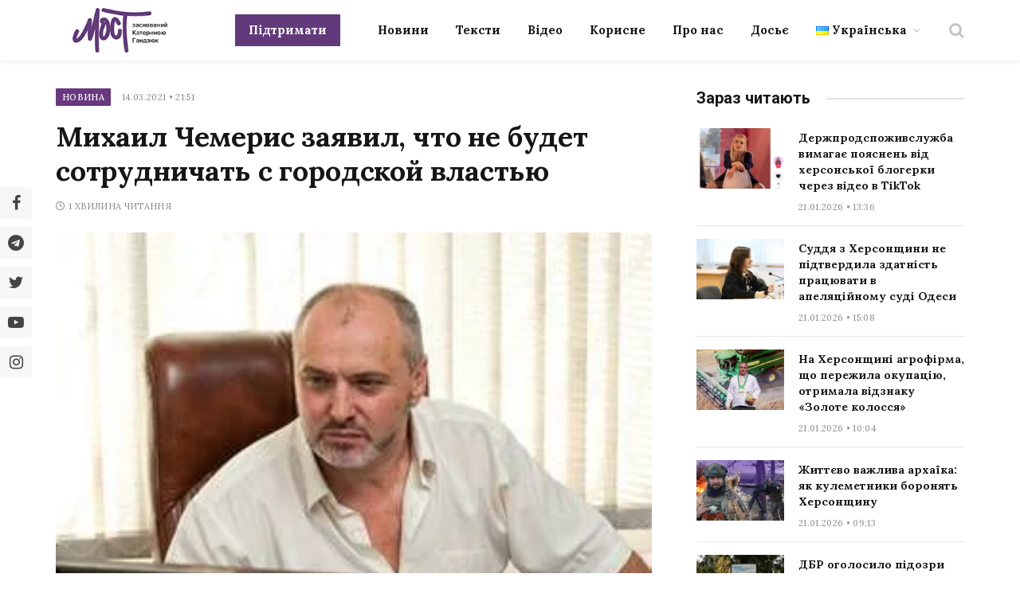

--- FILE ---
content_type: application/javascript; charset=utf-8
request_url: https://most.ks.ua/wp-content/plugins/addon-elements-for-elementor-page-builder/build/index.min.js?ver=1.14.6
body_size: 12267
content:
(()=>{var e={480:()=>{!function(e){const t=function(e){const t=e.attr("data-id");var n=document.querySelector(".elementor-element-"+t).querySelector(".eae-lottie-animation");if(null!=n){let e=JSON.parse(n.getAttribute("data-lottie-settings")),t=lottie.loadAnimation({container:n,path:e.url,renderer:"svg",loop:e.loop});1==e.reverse&&t.setDirection(-1)}};e(window).on("elementor/frontend/init",(function(){elementorFrontend.hooks.addAction("frontend/element_ready/eae-add-to-calendar.default",t)}))}(jQuery)},498:()=>{!function(e){const t=function(e){const t=e.attr("data-id"),n=document.querySelector(".elementor-element-"+t);var i=n.querySelector(".eae-ah-icon.eae-lottie-animation"),a=n.querySelector(".eae-ah-title-icon.eae-lottie-animation"),o=n.querySelector(".eae-sep-icon.eae-lottie-animation");if(null!=i){let e=JSON.parse(i.getAttribute("data-lottie-settings")),t=lottie.loadAnimation({container:i,path:e.url,renderer:"svg",loop:e.loop});1==e.reverse&&t.setDirection(-1)}if(null!=a){let e=JSON.parse(a.getAttribute("data-lottie-settings")),t=lottie.loadAnimation({container:a,path:e.url,renderer:"svg",loop:e.loop});1==e.reverse&&t.setDirection(-1)}if(null!=o){let e=JSON.parse(o.getAttribute("data-lottie-settings")),t=lottie.loadAnimation({container:o,path:e.url,renderer:"svg",loop:e.loop});1==e.reverse&&t.setDirection(-1)}};e(window).on("elementor/frontend/init",(function(){elementorFrontend.hooks.addAction("frontend/element_ready/eae-advanced-heading.default",t)}))}(jQuery)},240:()=>{!function(e){const t=function(e){const t=e.attr("data-id");document.querySelector(".elementor-element-"+t).querySelector(".eae-list-wrapper").querySelectorAll(".eae-list-item").forEach((e=>{if(isLottiePanle=e.querySelector(".eae-lottie"),null!=isLottiePanle){let e=JSON.parse(isLottiePanle.getAttribute("data-lottie-settings")),t=lottie.loadAnimation({container:isLottiePanle,path:e.url,renderer:"svg",loop:e.loop});1==e.reverse&&t.setDirection(-1)}}))};e(window).on("elementor/frontend/init",(function(){elementorFrontend.hooks.addAction("frontend/element_ready/eae-advanced-list.default",t)}))}(jQuery)},497:()=>{!function(e){const t=function(t){const i=t.attr("data-id"),a=document.querySelector(".elementor-element-"+i).querySelector(".eae-price-table");window.addEventListener("resize",(function(){let e=a.getAttribute("data-stacked");this.window.innerWidth<=e?a.classList.add("enable-stacked"):a.classList.remove("enable-stacked")})),function(e){let t=e.find(".eae-price-table"),n=t.find(".eae-apt-switch-label"),i=t.find(".eae-apt-content-switch-button-text.eae-label-tab-1"),a=t.find(".eae-apt-content-switch-button-text.eae-label-tab-2"),o=t.find(".eae-apt-tab-1.eae-apt-tab-content-section"),r=t.find(".eae-apt-tab-2.eae-apt-tab-content-section");n.on("click",(function(e){n.find(".eae-pt-content-toggle-switch").is(":checked")?(a.addClass("active-button"),r.addClass("active"),i.removeClass("active-button"),o.removeClass("active")):(i.addClass("active-button"),o.addClass("active"),a.removeClass("active-button"),r.removeClass("active"))}))}(t),function(t){var n=t.find(".eae-price-table"),i=(t.data("id"),n.find(".eae-apt-content-switch-button"));i.each((function(t,a){e(this).on("click",(function(t){t.preventDefault();let o=a.getAttribute("data-active-tab");i.removeClass("active-button"),e(this).addClass("active-button");let r=n.find(".eae-apt-"+o);n.find(".eae-apt-tab-content-section").removeClass("active"),r.addClass("active")}))}))}(t),n(a.querySelectorAll(".eae-price-table-wrapper"),".eae-apt-icon.eae-lottie"),a.querySelectorAll(".eae-apt-features-container"),n(a.querySelectorAll(".eae-apt-features-list-item"),".eae-apt-feature-icon.eae-lottie")};function n(e,t){e.forEach((e=>{if(isLottiePanle=e.querySelector(t),null!=isLottiePanle){let e=JSON.parse(isLottiePanle.getAttribute("data-lottie-settings")),t=lottie.loadAnimation({container:isLottiePanle,path:e.url,renderer:"svg",loop:e.loop});1==e.reverse&&t.setDirection(-1)}}))}e(window).on("elementor/frontend/init",(function(){elementorFrontend.hooks.addAction("frontend/element_ready/eae-advanced-price-table.default",t)}))}(jQuery)},377:(e,t,n)=>{"use strict";n.d(t,{w:()=>i});class i{constructor(e,t,n=null){let i=[],a=".elementor-element-"+t+" .eae-swiper-container",o=elementorFrontend.config.responsive.activeBreakpoints;var r=".elementor-element-"+t;if(null!==n){t=n.data("id");const e=n.find(".eae-swiper-container").data("eae-slider-id");a=".elementor-element-"+t+' .eae-swiper-container[data-eae-slider-id="'+e+'"]',r=".elementor-element-"+t+" .eae-slider-id-"+e}if(void 0===e)return!1;i={direction:e.direction,speed:e.speed,autoHeight:e.autoHeight,autoplay:e.autoplay,grid:e.grid,effect:e.effect,loop:e.loop,zoom:e.zoom,wrapperClass:"eae-swiper-wrapper",slideClass:"eae-swiper-slide",observer:!0,observeParents:!0},e.hasOwnProperty("pause_on_interaction")&&(i.autoplay.disableOnInteraction=!0,i.autoplay.pauseOnMouseEnter=!0);const s={slidesPerView:"slidesPerView",slidesPerGroup:"slidesPerGroup",spaceBetween:"spaceBetween"};if(o.hasOwnProperty("mobile"))for(const t in s)e.hasOwnProperty(t)&&(i[t]=e[t].mobile);e.loop&&e.hasOwnProperty("slidersPerView")&&document.querySelectorAll(r+" .eae-swiper-slide").length<e.slidesPerView.tablet&&(i.loop=!1);const l={};e.hasOwnProperty("breakpoints_value")&&Object.keys(e.breakpoints_value).map((t=>{const n=parseInt(e.breakpoints_value[t]);"desktop"===t&&(t="default");const i=parseInt(e.spaceBetween[t]),a=parseInt(e.slidesPerView[t]),o=parseInt(e.slidesPerGroup[t]);l[n-1]={spaceBetween:i,slidesPerView:a,slidesPerGroup:o}})),eae.breakpoints,i.breakpoints=l,i.keyboard="yes"===e.keyboard&&{enabled:!0,onlyInViewport:!0},"yes"===e.navigation&&(i.navigation={nextEl:r+" .eae-swiper-button-next",prevEl:r+" .eae-swiper-button-prev"}),""!==e.ptype&&(i.pagination={el:r+" .eae-swiper-pagination",type:e.ptype,clickable:e.clickable}),"yes"==e.scrollbar&&(i.scrollbar={el:r+" .eae-swiper-scrollbar",hide:!0}),i.on={resize:function(){0!=e.autoplay&&this.autoplay.start()}},new(0,elementorFrontend.utils.swiper)(jQuery(a),i).then((n=>{const i=n,a=e.pause_on_hover;"yes"==e.loop&&this.after_swiper_load_func(i,t),"yes"==a&&this.pause_on_hover_func(i,a,t,e)})),jQuery(".elementor-element-"+t+" .ae-swiper-container").css("visibility","visible")}pause_on_hover_func(e,t,n,i=""){jQuery(".elementor-element-"+n+" .eae-swiper-container").hover((function(){e.autoplay.stop()}),(function(){i.hasOwnProperty("pause_on_interaction")||"yes"==i.pause_on_interaction||e.autoplay.start()}))}after_swiper_load_func(e,t=""){e.length>0?e.forEach((function(e){})):(e.on("slideChangeTransitionStart",(function(){e.$wrapperEl.find(".swiper-slide-duplicate").each((function(n){if(null!==n.closest(".eae-vg-video-container")){let e=n.querySelector(".eae-vg-element");e.addEventListener("click",(function(t){let n=e;if(n.classList.remove("eae-vg-image-overlay"),n.getAttribute("data-video-url"),"hosted"!=n.getAttribute("data-video-type")){let e=n.getAttribute("data-video-url");n.innerHTML="";var i=document.createElement("iframe");i.classList.add("eae-vg-video-iframe"),i.setAttribute("src",e),i.setAttribute("frameborder","0"),i.setAttribute("allowfullscreen","1"),i.setAttribute("allow","accelerometer; autoplay; encrypted-media; gyroscope; picture-in-picture"),n.append(i)}else if(null==n.querySelector(".eae-hosted-video")){let e=n.getAttribute("data-hosted-html");n.innerHTML="";let t=JSON.parse(e);n.innerHTML+=t;let i=n.querySelector("video");i.setAttribute("autoplay","autoplay"),n.hasAttribute("data-video-downaload")&&i.setAttribute("controlslist","nodownload"),n.hasAttribute("data-controls")&&i.setAttribute("controls","")}}))}n.querySelectorAll(".open-popup-link").forEach((e=>jQuery(e).eaePopup({type:"inline",midClick:!0,mainClass:"eae-wp-modal-box eae-wp-"+t,callbacks:{open:function(){jQuery(window).trigger("resize")}}})));const i=n.closest(".eae-testimonial-wrapper");if(null!==i){const e=parseInt(i.getAttribute("data-stacked")),t=i.querySelectorAll(".eae-additional-image.eae-preset-2");null!==i&&window.addEventListener("resize",(function(){this.window.innerWidth<=e?t.forEach((e=>{e.style.display="none"})):t.forEach((e=>{e.style.display="flex"}))}))}e.init()}))})),e.init())}}},44:()=>{!function(e){const t=function(e){const t=document.querySelectorAll(".wta-eae-business-heading-wrapper"),n=e.attr("data-id"),i=document.querySelector(".elementor-element-"+n),a=i.querySelector(".wts-eae-business-days");let o=i.querySelector(".eae-tile-icon.eae-lottie-animation");if(a.querySelectorAll(".eae-business-weekdays-wrapper").forEach((e=>{if(isLottiePanle=e.querySelector(".eae-lottie"),null!=isLottiePanle){let e=JSON.parse(isLottiePanle.getAttribute("data-lottie-settings")),t=lottie.loadAnimation({container:isLottiePanle,path:e.url,renderer:"svg",loop:e.loop});1==e.reverse&&t.setDirection(-1)}})),null!=o){let e=JSON.parse(o.getAttribute("data-lottie-settings")),t=lottie.loadAnimation({container:o,path:e.url,renderer:"svg",loop:e.loop});1==e.reverse&&t.setDirection(-1)}t.forEach((t=>{const n=e.attr("data-id"),i=(document.querySelector(".elementor-element-"+n),t.getAttribute("data-timezone"));let a=t.getAttribute("data-format");a="true"==a;let o=JSON.parse(t.getAttribute("data-settings"));const r={hour:"numeric",minute:"numeric",second:"numeric",hour12:a};function s(e){const n=new Date;let i;if(/^(\+|\-)\d{1,2}:\d{2}$/.test(e)){const[t,n]=e.split(":").map(Number);i=60*(60*t+n)}else if(Intl.DateTimeFormat(void 0,{timeZone:e}).resolvedOptions().timeZone===e){let i=new Date;i=i.toLocaleString("en-US",{timeZone:e}),n.setTime(Date.parse(i));var a=n;glbCurrenttime=n.getTime(),t.querySelector(".eae-indicator-time").innerHTML=a.toLocaleString("en-US",r)}if(i>=0||i<=0){const e=n.getTime()+6e4*n.getTimezoneOffset();n.setTime(e+1e3*i),a=n;let t=new Date;const o=t.getTime()+1e3*i;t.setTime(o),glbCurrenttime=Math.ceil(t.getTime()/1e3)}const o=t.querySelector(".eae-indicator-time");null!=o&&(o.innerHTML=a.toLocaleString("en-US",r))}function l(){openWrn=t.querySelector(".eae-bh-bi-open-wmsg"),closeWrn=t.querySelector(".eae-bh-bi-close-wmsg");const e=t.querySelector(".currentday");if(null!=e){const n=e.querySelectorAll(".bultr-bh-label-wrap"),i=Object.values(n);for(const e of i){const n=parseInt(e.getAttribute("data-open")),i=parseInt(e.getAttribute("data-close"));if("yes"==o.indctLabel&&(incicatorLabel=t.querySelector(".bultr-labelss"),incicatorLabel)){if(glbCurrenttime>n&&glbCurrenttime<i){incicatorLabel.innerHTML=o.openLableTxt,incicatorLabel.classList.add("bultr-lbl-open"),incicatorLabel.classList.remove("bultr-lbl-close");break}incicatorLabel.innerHTML=o.closeLabelTxt,incicatorLabel.classList.add("bultr-lbl-close"),incicatorLabel.classList.remove("bultr-lbl-open")}}for(const e of i){const n=parseInt(e.getAttribute("data-open")),i=parseInt(e.getAttribute("data-close"));if(openWrn=t.querySelector(".eae-bh-bi-open-wmsg"),closeWrn=t.querySelector(".eae-bh-bi-close-wmsg"),n>glbCurrenttime){openmints=Math.ceil((n-glbCurrenttime)/60),openmints<=parseInt(o.openMints)&&"yes"==o.openWrnMsg&&(openWrn||(openWrn=document.createElement("div"),openWrn.setAttribute("class","bultr-bh-bi-open-wmsg")),openWrn.innerHTML=o.openWrnMsgTxt+" "+openmints+" Minutes");break}openWrn&&(openWrn.innerHTML=""),(glbCurrenttime<i||glbCurrenttime>n)&&(closemints=Math.ceil((i-glbCurrenttime)/60),closemints<=parseInt(o.closeMints)&&(closemints>0?"yes"==o.closeWrnMsg&&(closeWrn||(closeWrn=document.createElement("div"),closeWrn.setAttribute("class","bultr-bh-bi-close-wmsg")),closeWrn.innerHTML=o.closeWrnMsgText+" "+closemints+" Minutes",closeWrn.innerHTML=o.closeWrnMsgText+" "+closemints+" Minutes"):closeWrn&&(closeWrn.innerHTML="")))}}}"yes"==o.businessIndicator&&(s(i),setInterval(s,1e3,i),l(),setInterval(l,1e3))}))};e(window).on("elementor/frontend/init",(function(){elementorFrontend.hooks.addAction("frontend/element_ready/eae-business-hours.default",t)}))}(jQuery)},848:()=>{!function(e){const t=function(e){const t=e.attr("data-id"),n=document.querySelector(".elementor-element-"+t);let i=n.querySelector(".eae-cta-icon.eae-lottie");if(null!=i){let e=JSON.parse(i.getAttribute("data-lottie-settings")),t=lottie.loadAnimation({container:i,path:e.url,renderer:"svg",loop:e.loop});1==e.reverse&&t.setDirection(-1)}let a=n.querySelector(".eae-cta-button").querySelectorAll(".eae-lottie");null!=a&&a.forEach((function(e){let t=JSON.parse(e.getAttribute("data-lottie-settings")),n=lottie.loadAnimation({container:e,path:t.url,renderer:"svg",loop:t.loop});1==t.reverse&&n.setDirection(-1)}))};e(window).on("elementor/frontend/init",(function(){elementorFrontend.hooks.addAction("frontend/element_ready/eae-call-to-action.default",t)}))}(jQuery)},770:()=>{jQuery(window).on("elementor/frontend/init",(function(){var e,t=elementorModules.frontend.handlers.Base;e=t.extend({getDefaultElements:function(){const e=this.$element.data("id"),t=document.querySelector(".elementor-element-"+e),n=t.querySelector(".eae-cp-wrapper"),i=JSON.parse(n.getAttribute("data-settings"));return{eid:e,element:t,wrapper:n,data:i}},onInit:function(){const e=this,{wrapper:t,data:n}=this.getDefaultElements();if(e.getLottie(t),e.contentBoxSize(),null!=n){const i=t.querySelector(".eae-cp-canvas-wrapper");new Waypoint({element:i,handler:function(a){"down"==a&&(i.classList.contains("trigger")||(i.classList.add("trigger"),e.getTrack(t,n)))},offset:"80%"})}},onElementChange:function(e){"cp_track_width"!==e&&"cp_track_width"!==e||this.contentBoxSize()},getTrack:function(e,t){const n=this.getElementSettings(),i=e.querySelector(".eae-cp-canvas"),a=i.width/2,o=i.width*(t.progress_width/100)/2,r=i.width*(t.track_width/100)/2,s=e.querySelector(".eae-cp-procent"),l=i.getContext("2d"),c=t.start_angle,d=t.value,u=t.layout_type,p="full-circle"==u?360:180,f=i.width/2;let g=0,m=0;const h="percentage"==n.cp_value_type?"100":n.cp_max_value,y=t.animation_duration/(d/h*p);let v=0,w=0,b=0,S=0;S=o>=r?a-o/2:a-r/2,"full-circle"==u?(w=d/h*360,v=d,g=i.height/2,b="butt"==t.track_layout?"reverse"==t.animation_direction?Math.PI/180*(360-(c+90)):Math.PI/180*(360-(90-c)):"reverse"==t.animation_direction?Math.PI/180*(360-(c+90)+t.progress_width/2):Math.PI/180*(360-(90-c)-t.progress_width/2)):(w=d/h*180,g=i.height,v=d),l.lineCap=t.track_layout;let L=0,A="";if("gradient"==t.progress_color_type){const e=l.createConicGradient(b,f,g),n=t.progress_gradient_color;let i=0,a="";n.forEach((function(n){""!==n.cp_progress_gradient_color&&("full-circle"==u?(i=1*n.cp_progress_color_stop.size/100,"reverse"==t.animation_direction&&(i=1-i)):i="reverse"==t.animation_direction?1-.5*n.cp_progress_color_stop.size/100:.5*n.cp_progress_color_stop.size/100+.5,a=n.cp_progress_gradient_color,e.addColorStop(i,a))})),A=e}else A=t.progress_color;let q=0;if(null!==s||"yes"==t.hide_value&&""!=d){let e=setInterval((function(){if("full-circle"==u?("percentage"==n.cp_value_type?(L+=1,m=L/360*100):(L+=1,m=h*(L/360)),q=L,trackStartA=Math.PI/180*270,trackEndA=Math.PI/180*630,"reverse"==t.animation_direction?(progStartA=Math.PI/180*(360-(c+90)-L),progEndA=Math.PI/180*(360-(c+90))):(progStartA=Math.PI/180*(360-(90-c)),progEndA=Math.PI/180*(360-(90-c)+L)),"yes"!==t.hide_value&&(s.innerHTML=parseInt(m))):"half-circle"==u&&("percentage"==n.cp_value_type?(0!=d&&(L+=1),m=L/180*100):(0!=d&&(L+=1),m=h*(L/180*100)/100),q=L,trackStartA=1*Math.PI,trackEndA=0*Math.PI,"reverse"==t.animation_direction?(progEndA=Math.PI/180*720,progStartA=Math.PI/180*(360-L+360)):(progStartA=Math.PI/180*540,progEndA=Math.PI/180*(180+L)),"yes"!==t.hide_value&&(s.innerHTML=parseInt(m))),l.clearRect(0,0,i.width,i.height),""!==t.track_width&&0!==t.track_width&&(l.beginPath(),l.arc(f,g,S,trackStartA,trackEndA),l.strokeStyle=t.track_color,l.lineWidth=r,l.stroke()),""!=h&&0!=d&&""!==t.progress_width&&0!==t.progress_width&&(l.beginPath(),l.strokeStyle=A,l.lineWidth=o,l.arc(f,g,S,progStartA,progEndA)),l.stroke(),"full-circle"==u){for(;q<L+.99;)q.toFixed(2)==w&&(clearInterval(e),null!==s&&(s.innerHTML=d)),q+=.01;m>=v&&(clearInterval(e),null!==s&&(s.innerHTML=d))}else{for(;q<L+.99;)q.toFixed(2)==w&&(clearInterval(e),null!==s&&(s.innerHTML=d)),q+=.01;(m>=v||1==v)&&(clearInterval(e),null!==s&&(s.innerHTML=d))}0!=d&&""!=d||clearInterval(e)}),y)}},getLottie:function(e){if(isLottiePanel=e.querySelector(".eae-lottie"),null!=isLottiePanel){let e=JSON.parse(isLottiePanel.getAttribute("data-lottie-settings")),t=lottie.loadAnimation({container:isLottiePanel,path:e.url,renderer:"svg",loop:e.loop});1==e.reverse&&t.setDirection(-1)}},contentBoxSize:function(){let e=this.getElementSettings(),t=e.cp_content_box_size,n=e.cp_track_width,i=e.cp_progress_width;const{wrapper:a,data:o}=this.getDefaultElements();let r=a.querySelector(".eae-cp-text-contain");if(null!=r){let e=0;n.size>=i.size?""!==n.size&&(e=n.size):""!==i.size&&(e=i.size);let a=e,s=e;r.style.width="calc("+t.size+"% - "+a+"%)",r.style.height="calc("+t.size+"% - "+s+"%)","half-circle"==o.layout_type&&(borderRadius=r.offsetHeight+"px "+r.offsetHeight+"px  0 0",r.style.borderRadius=borderRadius)}}}),elementorFrontend.hooks.addAction("frontend/element_ready/eae-circular-progress.default",(function(t){elementorFrontend.elementsHandler.addHandler(e,{$element:t})}))}))},15:()=>{},465:()=>{"use strict";!function(e){const t=function(e){const t=e.attr("data-id"),n=document.querySelector(".elementor-element-"+t),i=n.querySelector(".eae-device-video-outer-wrapper"),a=n.querySelector(".orientation i"),o=n.querySelector(".eae-wrapper");if(n.querySelector(".device-content").hasAttribute("data-settings")){var r=e.find(".device-content"),s=r.find(".device-img-content"),l=r.data("settings"),c=r.find("img"),d=l.direction,u=l.reverse,p=null;let g=n.querySelector(".eae-device-wrapper");function m(){c.css("transform",("vertical"===d?"translateY":"translateX")+"( -"+p+"px)")}function h(){c.css("transform",("vertical"===d?"translateY":"translateX")+"(0px)")}function y(){p=g.classList.contains("device-iphone11")?"vertical"===d?c.height()-r.height():c.width()-2.5*r.width():"vertical"===d?c.height()-r.height():c.width()-2*r.width()}"scroll"===l.trigger?(r.addClass("eae-container-scroll"),"vertical"===d&&s.addClass("scroll-vertical")):("yes"===u&&r.imagesLoaded((function(){r.addClass("eae_scroll"),y(),m()})),"vertical"===d&&s.removeClass("eae-image-scroll-ver"),r.mouseenter((function(){y(),"yes"===u?h():m()})),r.mouseleave((function(){"yes"===u?m():h()})))}if(n.querySelectorAll(".device-img-content").forEach((e=>{let t=e.querySelector(".eae-lottie");if(null!=t){let e=JSON.parse(t.getAttribute("data-lottie-settings")),n=lottie.loadAnimation({container:t,path:e.url,renderer:"svg",loop:e.loop});1==e.reverse&&n.setDirection(-1)}})),null!=a||null!=a){function v(e,t){e.classList.toggle("rotate"),t.classList.toggle("landscape")}a.addEventListener("click",(function(e){v(a,o)}))}if(null!=i){i.getAttribute("data-video-type");let w=i.getAttribute("data-autoplay");i.addEventListener("click",(function(e){elementorFrontend.isEditMode()||f(this)})),"1"!=w||elementorFrontend.isEditMode()||new Waypoint({element:i,handler:function(){f(i)},offset:"bottom-in-view"})}function f(e){let t=e.getAttribute("data-video-type"),i=e.querySelector(".eae-device-video-play"),a="",o="";if(n.querySelector(".device-text").style.visibility="hidden","hosted"!=t&&(a=i.getAttribute("data-src")),"hosted"==t&&(o=e.getAttribute("data-hosted-html")),"hosted"!=t){var r=document.createElement("iframe");r.classList.add("eae-video-iframe"),r.setAttribute("src",a),r.setAttribute("frameborder","0"),r.setAttribute("allowfullscreen","1"),r.setAttribute("allow","accelerometer; autoplay; encrypted-media; gyroscope; picture-in-picture"),i.innerHTML="",e.classList.contains(".eae-sticky-apply")||null==e.querySelector(".eae-video-display-details")||(e.querySelector(".eae-video-display-details").style.display="none"),i.append(r)}else if("hosted"==t&&null==i.querySelector(".eae-hosted-video")){i.innerHTML="";let e=JSON.parse(o);i.innerHTML+=e,i.querySelector("video").setAttribute("autoplay","autoplay"),i.querySelector("video").style.width="100%",i.querySelector("video").style.height="100%"}}};e(window).on("elementor/frontend/init",(function(){elementorFrontend.hooks.addAction("frontend/element_ready/eae-devices.default",t)}))}(jQuery)},389:()=>{!function(e){const t=function(t){const n=t.attr("data-id"),i=document.querySelector(".elementor-element-"+n);let a=t.find(".eae-faq-wrapper").data("settings");if("accordion"===a.faq_layout){let n=a.faq_trigger_action,i=a.faq_accordion_transition_speed,o=a.faq_accordion_toggle,r=t.find(".eae-faq-item-wrapper > .eae-faq-answer");t.find(".eae-faq-question").on(`${n}`,(function(t){if(t.preventDefault(),$this=e(this),"yes"!==o){if($this.hasClass("eae-faq-active")){if("click"===n)return!1;$this.removeClass("eae-faq-active"),$this.next(".eae-faq-answer").slideUp(i,"swing",(function(){e(this).prev().removeClass("eae-faq-active"),$this.attr("aria-expanded","false")}))}else r.hasClass("eae-faq-active")&&r.removeClass("eae-faq-active"),r.slideUp(i,"swing",(function(){e(this).prev().removeClass("eae-faq-active")})),$this.addClass("eae-faq-active"),$this.next(".eae-faq-answer").slideDown(i,"swing",(function(){e(this).prev().addClass("eae-faq-active"),$this.attr("aria-expanded","true")}));return!1}$this.hasClass("eae-faq-active")?($this.removeClass("eae-faq-active"),$this.attr("aria-expanded","false")):($this.addClass("eae-faq-active"),$this.attr("aria-expanded","true")),$this.next(".eae-faq-answer").slideToggle(i,"swing")}))}i.querySelector(".eae-faq-wrapper").querySelectorAll(".eae-faq-item-wrapper").forEach((e=>{let t=e.querySelector(".eae-lottie");if(null!=t){let e=JSON.parse(t.getAttribute("data-lottie-settings")),n=lottie.loadAnimation({container:t,path:e.url,renderer:"svg",loop:e.loop});1==e.reverse&&n.setDirection(-1)}}))};e(window).on("elementor/frontend/init",(function(){elementorFrontend.hooks.addAction("frontend/element_ready/eae-faq.default",t)}))}(jQuery)},976:()=>{!function(e){const t=function(t){const n=t.attr("data-id"),i=document.querySelector(".elementor-element-"+n).querySelector(".wta-eae-floating-image-wrapper");let a=i.querySelectorAll(".wts-eae-image.lottie-animation");i.querySelectorAll(".wts-eae-image").forEach((t=>{let n=t.getAttribute("data-settings"),i=JSON.parse(n),a="",o="";if(i.hasOwnProperty("isRotate")&&"yes"==i.isRotate&&(i.rotateX,i.rotateY,i.rotateZ,a="rotateX("+i.rotateX.from+"deg) rotateY("+i.rotateY.from+"deg) rotateZ("+i.rotateZ.from+"deg)",o="rotateX("+i.rotateX.to+"deg) rotateY("+i.rotateY.to+"deg) rotateZ("+i.rotateZ.to+"deg)"),i.hasOwnProperty("isTranslate")&&"yes"==i.isTranslate){let e=i.translateX,t=i.translateY;a=a+"translateX("+e.from+"px) translateY("+t.from+"px)",o=o+"translateX("+e.to+"px) translateY("+t.to+"px)"}if(i.hasOwnProperty("isScale")&&"yes"==i.isScale){let e=i.scaleX,t=i.scaleZ;a=a+" scaleX("+e.from+") scaleY("+t.from+")",o=o+"scaleX("+e.to+") scaleY("+t.to+")"}let r="crazy"+Math.random().toString(36).substring(2,7);jQuery.keyframe.define({name:r,from:{transform:a},to:{transform:o}}),e(t).playKeyframe({name:r,duration:i.Duration+"ms",timingFunction:"linear",delay:(""==i.Delay?0:i.Delay)+"ms",iterationCount:"infinite",direction:i.animationDirection,fillMode:"forwards",complete:function(){}})})),a.forEach((e=>{if(isLottiePanle=e.querySelector(".eae-lottie"),null!=isLottiePanle){let e=JSON.parse(isLottiePanle.getAttribute("data-lottie-settings")),t=lottie.loadAnimation({container:isLottiePanle,path:e.url,renderer:"svg",loop:e.loop});1==e.reverse&&t.setDirection(-1)}}))};e(window).on("elementor/frontend/init",(function(){elementorFrontend.hooks.addAction("frontend/element_ready/eae-floating-element.default",t)}))}(jQuery)},30:(e,t,n)=>{"use strict";var i=n(377);jQuery(window).on("elementor/frontend/init",(function(){var e,t=elementorModules.frontend.handlers.Base;e=t.extend({getDefaultSettings:function(){return{settings:this.getElementSettings()}},getDefaultElements:function(){const e=this.$element.data("id"),t=this.$element,n=document.querySelector(".elementor-element-"+e),i=n.querySelector(".eae-rw-container");return{eid:e,scope:t,element:n,wrapper:i}},onInit:function(){const e=this,{eid:t,scope:n,element:a,wrapper:o}=this.getDefaultElements(),{settings:r}=this.getDefaultSettings();if(null!=o){if(o.classList.contains("eae-rw-swiper")){const e=n.find(".eae-swiper-outer-wrapper").data("swiper-settings");new i.w(e,t,n)}e.getLottie(o)}},getLottie:function(e){const t=e.querySelectorAll(".eae-lottie");null!=t&&t.forEach((function(e){let t=JSON.parse(e.getAttribute("data-lottie-settings")),n=lottie.loadAnimation({container:e,path:t.url,renderer:"svg",loop:t.loop});1==t.reverse&&n.setDirection(-1)}))}}),elementorFrontend.hooks.addAction("frontend/element_ready/eae-google-reviews.default",(function(t){elementorFrontend.elementsHandler.addHandler(e,{$element:t})}))}))},301:()=>{!function(e){const t=function(e){const t=e.attr("data-id"),a=document.querySelector(".elementor-element-"+t).querySelector(".eae-img-acc-wrapper"),o=a.getAttribute("data-items");a.style.setProperty("--eae-panels",Number(o)-1);const r=a.getAttribute("data-action");a.querySelectorAll(".eae-img-panel").forEach((e=>{if("hover"==r?(e.addEventListener("mousemove",(function(t){this.classList.contains("active")||(n(a),e.classList.add("active"),i(a))})),e.addEventListener("mouseleave",(function(t){e.classList.remove("active"),i(a)}))):e.addEventListener("click",(function(t){this.classList.contains("active")||(n(a),e.classList.add("active"))})),isLottiePanle=e.querySelector(".eae-lottie"),null!=isLottiePanle){let e=JSON.parse(isLottiePanle.getAttribute("data-lottie-settings")),t=lottie.loadAnimation({container:isLottiePanle,path:e.url,renderer:"svg",loop:e.loop});1==e.reverse&&t.setDirection(-1)}})),window.addEventListener("resize",(function(){let e=a.getAttribute("data-stacked");this.window.innerWidth<=e?a.classList.add("enable-stacked"):a.classList.remove("enable-stacked")}))};function n(e){e.querySelectorAll(".eae-img-panel").forEach((e=>{e.classList.remove("active")}))}function i(e){let t=e.getAttribute("data-defult-panel");e.querySelectorAll(".eae-img-panel.active").length>0||e.querySelectorAll(".eae-img-panel")[t-1].classList.add("active")}e(window).on("elementor/frontend/init",(function(){elementorFrontend.hooks.addAction("frontend/element_ready/eae-image-accordion.default",t)}))}(jQuery)},814:()=>{jQuery(window).on("elementor/frontend/init",(function(){var e,t=elementorModules.frontend.handlers.Base;e=t.extend({getDefaultElements:function(){const e=this.$element.data("id"),t=document.querySelector(".elementor-element-"+e),n=t.querySelector(".eae-ih-wrapper");return{eid:e,element:t,wrapper:n,settings:this.getElementSettings()}},onInit:function(){const{wrapper:e,settings:t}=this.getDefaultElements(),n=e.querySelectorAll(".eae-ih-marker"),i=e.querySelectorAll(".eae-ih-tooltip"),a=t.tooltip_animation_type,o=e.querySelectorAll(".eae-ih-tooltip-show"),r=e.querySelectorAll(".eae-ih-rep-tooltip-show");this.getLottie();const s=[];n.forEach((function(e,l){const c=i[l].innerHTML;s[l]=tippy(e,{content:c,appendTo:"parent",placement:"auto",allowHTML:!0,hideOnClick:!1,arrow:!0,trigger:t.trigger,maxWidth:"none",onCreate:function(t){t.popper.classList.add("eae-ih-add-tooltip"),t.popper.childNodes.forEach((function(e){e.classList&&(e.classList.add("animated"),e.classList.add("eae-ih-tooltip-animtion"),e.classList.add(a))}));const i=t.popper.querySelector(".eae-ih-tooltip-prev");null!=i&&i.addEventListener("click",(function(){const e=this.getAttribute("data-tooltip-id")-1;s[e].hide(),s[e-1].show()}));const r=t.popper.querySelector(".eae-ih-tooltip-next");null!=r&&r.addEventListener("click",(function(){const e=this.getAttribute("data-tooltip-id")-1;s[e].hide(),s[e+1].show()}));const c=t.popper.querySelector(".eae-ih-end-tour-btn");null!=c&&c.addEventListener("click",(function(){const t=this.getAttribute("data-tooltip-id");s[t-1].hide(),o.length>0&&elementorFrontend.isEditMode()&&s[0].show(),e.classList.contains("eae-ih-rep-tooltip-show")&&s[l].show()}));const d=t.popper.querySelector(".eae-ih-tooltip-close-icon");null!=d&&d.addEventListener("click",(function(){const t=this.getAttribute("data-tooltip-id");s[t-1].hide(),o.length>0&&elementorFrontend.isEditMode()&&s[0].show(),e.classList.contains("eae-ih-rep-tooltip-show")&&s[l].show()})),0==l&&null!=i&&(i.style.display="none"),l==n.length-1&&null!=r&&(r.style.display="none")}}),e.addEventListener("click",(function(){s.forEach(((t,n)=>{if(o.length>0||r.length>0){const t=this.getAttribute("data-marker")-1;e.classList.contains("eae-ih-tooltip-show")||e.classList.contains("eae-ih-rep-tooltip-show")?s[t]&&s[t].show():s[t]&&s[t].hide()}0==o.length&&0==r.length&&n!==l&&t.hide(),elementorFrontend.isEditMode()||n!==l&&t.hide()}))}))})),o.length>0&&s[0].show(),r.length>0&&r.forEach((e=>{const t=e.getAttribute("data-marker")-1;s[t]&&s[t].show()}))},getLottie:function(){const{wrapper:e}=this.getDefaultElements();e.querySelectorAll(".eae-lottie").forEach((function(e){if(null!=e){let t=JSON.parse(e.getAttribute("data-lottie-settings")),n=lottie.loadAnimation({container:e,appendTo:"parent",path:t.url,renderer:"svg",loop:t.loop});1==t.reverse&&n.setDirection(-1)}}))}}),elementorFrontend.hooks.addAction("frontend/element_ready/eae-image-hotspot.default",(function(t){elementorFrontend.elementsHandler.addHandler(e,{$element:t})}))}))},815:()=>{!function(e){const t=function(e){var t=e.find(".wts-eae-image-scroll"),n=(t.find(".image-scroll-wrapper::before"),t.find(".image-scroll-wrapper")),i=t.data("settings"),a=t.find("img"),o=i.direction,r=i.reverse,s=null;const l=e.attr("data-id");var c=document.querySelector(".elementor-element-"+l).querySelector(".eae-lottie-animation");if(null!=c){let e=JSON.parse(c.getAttribute("data-lottie-settings")),t=lottie.loadAnimation({container:c,path:e.url,renderer:"svg",loop:e.loop});1==e.reverse&&t.setDirection(-1)}function d(){a.css("transform",("vertical"===o?"translateY":"translateX")+"( -"+s+"px)")}function u(){a.css("transform",("vertical"===o?"translateY":"translateX")+"(0px)")}function p(){s="vertical"===o?a.height()-t.height():a.width()-t.width()}"scroll"===i.trigger?(t.addClass("eae-container-scroll"),"vertical"===o&&n.addClass("eae-image-scroll-ver")):("yes"===r&&t.imagesLoaded((function(){t.addClass("eae_scroll"),p(),d()})),"vertical"===o&&n.removeClass("eae-image-scroll-ver"),t.mouseenter((function(){p(),"yes"===r?u():d()})),t.mouseleave((function(){"yes"===r?d():u()})))};e(window).on("elementor/frontend/init",(function(){elementorFrontend.hooks.addAction("frontend/element_ready/eae-image-scroll.default",t)}))}(jQuery)},951:()=>{!function(e){const t=function(e){const t=e.attr("data-id");document.querySelector(".elementor-element-"+t).querySelector(".eae-image-stack").querySelectorAll(".img-stack-item.eae-is-ct-lottie-animation").forEach((e=>{if(isLottiePanle=e.querySelector(".eae-lottie"),null!=isLottiePanle){let e=JSON.parse(isLottiePanle.getAttribute("data-lottie-settings")),t=lottie.loadAnimation({container:isLottiePanle,path:e.url,renderer:"svg",loop:e.loop});1==e.reverse&&t.setDirection(-1)}}))};e(window).on("elementor/frontend/init",(function(){elementorFrontend.hooks.addAction("frontend/element_ready/eae-image-stack.default",t)}))}(jQuery)},220:()=>{jQuery(window).on("elementor/frontend/init",(function(){var e,t=elementorModules.frontend.handlers.Base;e=t.extend({getDefaultSettings:function(){return{settings:this.getElementSettings()}},getDefaultElements:function(){const e=this.$element.data("id"),t=document.querySelector(".elementor-element-"+e),n=t.querySelector(".eae-ig-wrapper");return{eid:e,element:t,wrapper:n}},onInit:function(){const{element:e,wrapper:t}=this.getDefaultElements(),{settings:n}=this.getDefaultSettings();isLottiePanel=t.querySelectorAll(".eae-ig-lottie"),null!=isLottiePanel&&isLottiePanel.forEach((e=>{let t=JSON.parse(e.getAttribute("data-lottie-settings")),n=lottie.loadAnimation({container:e,path:t.url,renderer:"svg",loop:t.loop});1==t.reverse&&n.setDirection(-1)}));let i="",a="";const o=e.querySelectorAll(".eae-ig-item-wrapper");o.forEach((e=>{e.classList.contains("eae-ig-active-item")&&(t.classList.add("eae-ig-active"),e.classList.contains("slide")?this.infoSlideDown(e):this.infoFadeIn(e),i=e,a=e)})),e.querySelectorAll(".eae-ig-close-button").forEach((e=>{e.addEventListener("click",(()=>{o.forEach((e=>{e.classList.contains("eae-ig-active-item")&&(this.cloAnimation(e,n.description_animtion_type),e.classList.remove("eae-ig-active-item"),t.classList.remove("eae-ig-active"),i="",a="")}))}))})),"button"==n.description_trigger_on?e.querySelectorAll(".eae-ig-link").forEach((e=>{e.addEventListener("click",(()=>{if(o.forEach((e=>{e.classList.contains("eae-ig-active-item")&&(this.cloAnimation(e,n.description_animtion_type),e.classList.remove("eae-ig-active-item"),t.classList.remove("eae-ig-active"))})),i!==e){let o=e.parentElement.parentElement;o.classList.add("eae-ig-active-item"),t.classList.add("eae-ig-active"),this.opAnimation(o,n.description_animtion_type),i=e,a=""}else i=""}))})):o.forEach((e=>{e.addEventListener("click",(()=>{o.forEach((e=>{e.classList.contains("eae-ig-active-item")&&(e.classList.remove("eae-ig-active-item"),t.classList.remove("eae-ig-active"),this.cloAnimation(e,n.description_animtion_type))})),a!=e?(e.classList.add("eae-ig-active-item"),t.classList.add("eae-ig-active"),this.opAnimation(e,n.description_animtion_type),a=e):a="",i=""}))}))},opAnimation:function(e,t){"slide"==t?setTimeout(this.infoSlideDown,400,e):setTimeout(this.infoFadeIn,400,e)},cloAnimation:function(e,t){"slide"==t?this.infoSlideUp(e):this.infoFadeOut(e)},infoSlideUp:function(e){let t=e.nextSibling.nextElementSibling;jQuery(t).slideUp()},infoSlideDown:function(e){let t=e.nextSibling.nextElementSibling;jQuery(t).slideDown()},infoFadeIn:function(e){let t=e.nextSibling.nextElementSibling;jQuery(t).fadeIn()},infoFadeOut:function(e){let t=e.nextSibling.nextElementSibling;jQuery(t).fadeOut()}}),elementorFrontend.hooks.addAction("frontend/element_ready/eae-info-group.default",(function(t){elementorFrontend.elementsHandler.addHandler(e,{$element:t})}))}))},284:(e,t,n)=>{"use strict";var i=n(377);jQuery(window).on("elementor/frontend/init",(function(){var e,t=elementorModules.frontend.handlers.Base;e=t.extend({getDefaultSettings:function(){return{selectors:{container:".eae-post-collection",item:".eae-insta-post",grid_gap:".grid-gap",swiper_wrapper:".eae-swiper-outer-wrapper"},settings:this.getElementSettings()}},getDefaultElements:function(){const e=this.getSettings("selectors");return{container:this.$element.find(e.container),items:this.$element.find(e.item),grid_gap:this.$element.find(e.grid_gap),swiper_wrapper:this.$element.find(e.swiper_wrapper)}},onInit:function(){const{container:e}=this.getDefaultElements(),{settings:t}=this.getSettings(),n=this;"masonry"==t.insta_feed_layout&&e.imagesLoaded().done((function(){n.runMasonry()})),window.addEventListener("resize",this.runMasonry.bind(this)),this.runSwiper(),this.runLightbox()},onElementChange:function(e){"insta_feed_row_gap"===e&&this.runMasonry()},runMasonry:function(){const{settings:e}=this.getSettings();if("masonry"!=e.insta_feed_layout)return;const{container:t,items:n,grid_gap:i}=this.getDefaultElements();var a,o,r=[],s=0;s=t.position().top,a=t.css("grid-template-columns").split(" ").length,o=i.width(),s+=parseInt(t.css("margin-top"),10),n.each((function(e){var t=Math.floor(e/a),n=jQuery(this),i=n[0].getBoundingClientRect().height+o;if(t){var l=n.position(),c=e%a,d=l.top-s-r[c];d*=-1,n.css("margin-top",d+"px"),r[c]+=i}else r.push(i),n.css("margin-top",0);n.css("visibility","visible")}))},runSwiper:function(){const{settings:e}=this.getSettings();if("carousel"!=e.insta_feed_layout)return;const t=this.$element.data("id"),{swiper_wrapper:n}=this.getDefaultElements(),a=n.data("swiper-settings");new i.w(a,t)},runLightbox:function(){const{container:e}=this.getDefaultElements();if(!e.hasClass("lightbox"))return;var t={selector:".eae-insta-post-link"};const n=this.$element.data("id");var i=document.getElementById("insta-grid-"+n),a=JSON.parse(e.attr("data-lg-settings"));t={...t,...a};var o={plugins:[lgVideo,lgShare,lgZoom,lgHash,lgRotate,lgFullscreen,lgThumbnail]};t={...t,...o},lightGallery(i,t)}}),elementorFrontend.hooks.addAction("frontend/element_ready/eae-instagram-feed.default",(function(t){elementorFrontend.elementsHandler.addHandler(e,{$element:t})}))}))},195:()=>{jQuery(window).on("elementor/frontend/init",(function(){var e,t=elementorModules.frontend.handlers.Base;e=t.extend({getDefaultSettings:function(){return{settings:this.getElementSettings()}},getDefaultElements:function(){const e=this.$element.data("id"),t=document.querySelector(".elementor-element-"+e),n=t.querySelector(".eae-toc-wrapper");return{eid:e,element:t,wrapper:n}},onInit:function(){const{settings:e}=this.getDefaultSettings(),{wrapper:t}=this.getDefaultElements(),n=this,i=e.anchors_by_tags.join(",");this.getLottie();let a="";a=null!=e.included_container&&""!=e.included_container?document.querySelector(e.included_container):document.querySelector(".elementor");let o=[],r=[];if(""!=i){const s=a.querySelectorAll(i);let l=0;s.forEach((function(e,t){e.classList.contains("eae-toc-heading")&&l++,0==l?o[t]=e:l=0})),o=this.excludeHeadings(o),this.addAnchors(o),o.forEach((function(e,t){r.push({tag:e.nodeName.slice(1),text:e.textContent,class:e.className})})),"yes"==e.hierarchical_view?r=this.addLevel(r):r.forEach((function(e){e.level=0}));let c=this.getHeadings(0,r,0);if(""!=c.html&&(t.querySelector(".eae-toc-headings-wrapper").innerHTML=c.html),"yes"==e.collapse_box&&this.minimizeBox(t),"yes"==e.toc_sticky&&this.stickyToc(),"yes"==e.follow_heading){let i=t.querySelectorAll(".eae-toc-heading-anchor-wrapper"),a=[],o="";o=""!=e.follow_heading_offset.size?e.follow_heading_offset.size+e.follow_heading_offset.unit:"50%",""!=i&&(i.forEach((function(e,t){a[t]=document.querySelector("#eae-toc-heading-anchor-"+t)})),a.forEach((function(e,t){null!=e&&n.followHeading(e,t,i,o)})))}}this.getScrollEffect()},getScrollEffect:function(){let e=document.querySelector("html");e.classList.contains("eae-toc-scroll")||e.classList.add("eae-toc-scroll")},getLottie:function(){const{wrapper:e}=this.getDefaultElements();if(isLottiePanel=e.querySelector(".eae-lottie"),null!=isLottiePanel){let e=JSON.parse(isLottiePanel.getAttribute("data-lottie-settings")),t=lottie.loadAnimation({container:isLottiePanel,path:e.url,renderer:"svg",loop:e.loop});1==e.reverse&&t.setDirection(-1)}},addAnchors:function(e){let t=0;e.forEach((function(e,n){newNode="<span id='eae-toc-heading-anchor-"+t+"'></span>",e.insertAdjacentHTML("beforebegin",newNode),t++}))},addLevel:function(e){const{settings:t}=this.getDefaultSettings();return e.forEach((function(t,n){t.level=0;for(var i=n-1;i>=0;i--){let n=e[i];if(n.tag<=t.tag){t.level=n.level,n.tag<t.tag&&t.level++;break}}})),e},excludeHeadings:function(e){const{settings:t}=this.getDefaultSettings();if(""!==t.anchors_by_selector&&void 0!==t.anchors_by_selector){let n=t.anchors_by_selector.split(",");return e.filter((e=>{for(flag=0,i=0;i<n.length;i++){if(e.class==n[i]||null!=e.closest(n[i])){flag=0;break}flag++}return 0!=flag?item=e:item="",item}))}return e},getHeadings:function(e,t,n){const{settings:i}=this.getDefaultSettings();let a="",o='<div class="eae-toc-heading-anchor-wrapper">',r="</div>";if(0!=t.length){a="<ul>";for(var s=n;s<t.length&&!(e>t[s].level);s++)if(e===t[s].level){let l="<a class='eae-toc-heading-anchor eae-toc-heading-anchor-"+s+"' href='#eae-toc-heading-anchor-"+s+"'>"+t[s].text+"</a></div>";if(l="bullets"==i.marker_type?o+'<i class="'+i.icon.value+'"></i>'+l+r:o+l+r,a+="<li>"+l,n++,nextItem=t[n],null!=nextItem&&e<nextItem.level){let e=this.getHeadings(nextItem.level,t,n);a+=e.html,n=e.listItemIn}a+="</li>"}a+="</ul>"}else a="No headings were found on this page.";return{html:a,listItemIn:n}},minimizeBox:function(e){const{settings:t}=this.getDefaultSettings();let n=e.querySelector(".eae-toc-heading-container"),i=e.querySelector(".eae-toc-headings-wrapper");1440==t.toc_collapse_devices&&1440==screen.width&&n.classList.add("eae-toc-active"),window.addEventListener("resize",(function(){let e=t.toc_collapse_devices;this.window.innerWidth<e?(jQuery(i).slideUp(),n.classList.remove("eae-toc-active")):(jQuery(i).slideDown(),n.classList.add("eae-toc-active"))})),n.classList.contains("eae-toc-active")&&jQuery(i).slideDown(),n.addEventListener("click",(e=>{n.classList.contains("eae-toc-active")?(jQuery(i).slideUp(),n.classList.remove("eae-toc-active")):(jQuery(i).slideDown(),n.classList.add("eae-toc-active")),i.classList.contains("eae-toc-hide")&&i.classList.remove("eae-toc-hide")}))},stickyToc:function(){const{settings:e}=this.getDefaultSettings(),{wrapper:t}=this.getDefaultElements(),{element:n}=this.getDefaultElements(),i=t.querySelector(".eae-toc-heading-container"),a=this;let o=0,r=this.offsetCal();if("yes"==e.toc_sticky)if(this.stickyDevices(),new Waypoint({element:t,handler:function(e){t.classList.contains("eae-toc-sticky-type-on-place")&&("down"==e?t.classList.contains("eae-toc-sticky")||t.classList.add("eae-toc-sticky"):t.classList.contains("eae-toc-sticky")&&t.classList.remove("eae-toc-sticky"))},offset:"1%"}),"yes"==e.toc_stay_in_column){const s=new Waypoint({element:n.parentElement,handler:function(i,r){t.classList.contains("eae-toc-sticky-type-on-place")&&("down"==i?(t.classList.contains("eae-toc-sticky")&&t.classList.remove("eae-toc-sticky"),n.classList.contains("eae-toc-fix")||n.classList.add("eae-toc-fix")):"up"==i&&(n.classList.contains("eae-toc-fix")&&n.classList.remove("eae-toc-fix"),t.classList.contains("eae-toc-sticky")||t.classList.add("eae-toc-sticky"))),"yes"==e.collapse_box&&0==o&&(s.destroy(),a.addParentWaypoint(),o++)},offset:"-"+r+"px"});i.classList.contains("eae-toc-active")&&"yes"==e.collapse_box&&0==o&&(s.destroy(),setTimeout(a.addParentWaypoint,400),o++)}else"yes"!=e.collapse_box&&(t.parentElement.style.height=t.clientHeight+"px")},addParentWaypoint:function(){const{settings:e}=this.getDefaultSettings(),{wrapper:t}=this.getDefaultElements(),{element:n}=this.getDefaultElements(),i=this;let a=0,o=this.offsetCal();const r=new Waypoint({element:n.parentElement,handler:function(o){t.classList.contains("eae-toc-sticky-type-on-place")&&("down"==o?(t.classList.contains("eae-toc-sticky")&&t.classList.remove("eae-toc-sticky"),n.classList.contains("eae-toc-fix")||n.classList.add("eae-toc-fix")):"up"==o&&(n.classList.contains("eae-toc-fix")&&n.classList.remove("eae-toc-fix"),t.classList.contains("eae-toc-sticky")||t.classList.add("eae-toc-sticky")),"yes"==e.collapse_box&&0==a&&(r.destroy(),i.addParentWaypoint(),a++))},offset:"-"+o+"px"});return r},offsetCal:function(){const{settings:e}=this.getDefaultSettings(),{wrapper:t}=this.getDefaultElements(),{element:n}=this.getDefaultElements();let i=n.parentElement.clientHeight-t.clientHeight;return"top"==e.vertical_alignment?""!=e.top_spacing.size&&(i-=e.top_spacing.size):"bottom"==e.vertical_alignment&&""!==e.bottom_spacing.size&&(i-=screen.height-t.clientHeight-e.bottom_spacing.size),i},stickyDevices:function(){const{wrapper:e}=this.getDefaultElements(),{settings:t}=this.getDefaultSettings(),n=t.toc_sticky_devices;e.classList.contains("eae-toc-sticky-type-on-place")&&e.classList.remove("eae-toc-sticky-type-on-place"),e.classList.contains("eae-toc-sticky")&&e.classList.remove("eae-toc-sticky"),n.forEach((function(t){t==elementorFrontend.getCurrentDeviceMode()&&(e.classList.contains("eae-toc-sticky-type-on-place")||e.classList.add("eae-toc-sticky-type-on-place"))})),window.addEventListener("resize",(function(){let t=elementorFrontend.getCurrentDeviceMode();e.classList.contains("eae-toc-sticky-type-on-place")&&e.classList.remove("eae-toc-sticky-type-on-place"),e.classList.contains("eae-toc-sticky")&&e.classList.remove("eae-toc-sticky"),n.forEach((function(n){n==t&&(e.classList.contains("eae-toc-sticky-type-on-place")||e.classList.add("eae-toc-sticky-type-on-place"))}))}))},followHeading:function(e,t,n,i){let a="";new Waypoint({element:document.getElementById(e.id),handler:function(t){n.forEach((function(t,n){a=t.querySelector(".eae-toc-heading-anchor"),a.classList.contains(e.id)?t.classList.contains("eae-toc-active-heading")||t.classList.add("eae-toc-active-heading"):t.classList.contains("eae-toc-active-heading")&&t.classList.remove("eae-toc-active-heading")}))},offset:i})}}),elementorFrontend.hooks.addAction("frontend/element_ready/eae-table-of-content.default",(function(t){elementorFrontend.elementsHandler.addHandler(e,{$element:t})}))}))},525:(e,t,n)=>{"use strict";var i=n(377);!function(e){const t=function(e){if(e.find(".eae-tm-swiper-container").hasClass("eae-swiper")){const t=e.data("id"),n=e.find(".eae-tm-swiper-container").data("swiper-settings");new i.w(n,t,e)}};e(window).on("elementor/frontend/init",(function(){elementorFrontend.hooks.addAction("frontend/element_ready/eae-team-member.default",t)}))}(jQuery)},602:(e,t,n)=>{"use strict";var i=n(377);jQuery(window).on("elementor/frontend/init",(function(){var e,t=elementorModules.frontend.handlers.Base;e=t.extend({getDefaultSettings:function(){return{settings:this.getElementSettings()}},getDefaultElements:function(){const e=this.$element.data("id"),t=this.$element,n=document.querySelector(".elementor-element-"+e),i=n.querySelector(".eae-testimonial-wrapper");return{eid:e,element:n,wrapper:i,scope:t}},onInit:function(){const{settings:e}=this.getDefaultSettings(),{wrapper:t,scope:n}=this.getDefaultElements();let{element:a}=this.getDefaultElements();const{eid:o}=this.getDefaultElements(),r=t.querySelectorAll(".eae-additional-image.eae-preset-2"),s=(t.querySelectorAll(".eae-ts-content-section"),parseInt(t.getAttribute("data-stacked")));if(t.classList.contains("eae-testimonial-slider")){const e=n.find(".eae-swiper-outer-wrapper").data("swiper-settings");new i.w(e,o,n)}window.addEventListener("resize",(function(){this.window.innerWidth<=s?r.forEach((e=>{e.style.display="none"})):r.forEach((e=>{e.style.display="flex"}))}))}}),elementorFrontend.hooks.addAction("frontend/element_ready/eae-testimonial.default",(function(t){elementorFrontend.elementsHandler.addHandler(e,{$element:t})}))}))},986:()=>{!function(e){const t=function(e){const t=e.attr("data-id"),i=document.querySelector(".elementor-element-"+t),a=i.querySelector(".eae-video-outer-wrapper");if(null!=a){let e=a.getAttribute("data-video-type"),t="",r="",s="";a.hasAttribute("data-video-sticky")&&(t=a.getAttribute("data-video-sticky")),a.hasAttribute("data-autoplay")&&(r=a.getAttribute("data-autoplay")),a.hasAttribute("data-lightbox")&&(s=a.getAttribute("data-lightbox"));var o=i.querySelector(".eae-lottie-animation");if("yes"==t){let e=a.getAttribute("data-preview-sticky");if(elementorFrontend.isEditMode()&&"yes"==e||!elementorFrontend.isEditMode()){new Waypoint({element:a,handler:function(e){"down"==e?(a.classList.remove("eae-sticky-hide"),a.classList.add("eae-sticky-apply"),null!=a.querySelector(".eae-video-display-details")&&(a.querySelector(".eae-video-display-details").style.display="block")):(a.classList.remove("eae-sticky-apply"),a.classList.add("eae-sticky-hide"),null!=a.querySelector(".eae-video-display-details")&&(a.querySelector(".eae-video-display-details").style.display="none"))}});const e=a.querySelector(".eae-video-sticky-close");null!=e&&e.addEventListener("click",(function(e){e.stopPropagation(),a.classList.remove("eae-sticky-apply"),a.classList.add("eae-sticky-hide")}))}}if(null!=o){let e=JSON.parse(o.getAttribute("data-lottie-settings")),t=lottie.loadAnimation({container:o,path:e.url,renderer:"svg",loop:e.loop});1==e.reverse&&t.setDirection(-1)}if("yes"!=s&&a.addEventListener("click",(function(e){elementorFrontend.isEditMode()||n(this)})),"1"!=r||elementorFrontend.isEditMode()||new Waypoint({element:a,handler:function(e){"down"==e&&n(a)},offset:"bottom-in-view"}),"yes"==s){let t=a.querySelector(".eae-video-wrappper").getAttribute("data-gallery-id");null!=t&&""!=t||(t="1");let n=[lgVideo,lgHash];"yes"==a.querySelector(".eae-video-wrappper").getAttribute("data-share")&&n.push(lgShare),"yes"==a.querySelector(".eae-video-wrappper").getAttribute("data-fullscreen")&&n.push(lgFullscreen);let i={selector:".eae-video-play",download:!1,counter:!1,galleryId:t,autoplayFirstVideo:!0,plugins:n,videojs:!0,videojsOptions:{muted:!0}};"hosted"!=e?i[`${e}PlayerParams`]=JSON.parse(a.querySelector(".eae-video-wrappper").getAttribute("data-params")):i.videojsOptions=JSON.parse(a.querySelector(".eae-video-wrappper").getAttribute("data-params")),elementorFrontend.isEditMode()||lightGallery(a,i)}}};function n(e){let t=e.getAttribute("data-video-type"),n=e.querySelector(".eae-video-play"),i="",a="";if("hosted"!=t&&(i=n.getAttribute("data-src")),"hosted"==t&&(a=e.getAttribute("data-hosted-html")),e.querySelector("iframe"),"hosted"!=t){var o=document.createElement("iframe");o.classList.add("eae-video-iframe"),o.setAttribute("src",i),o.setAttribute("frameborder","0"),o.setAttribute("allowfullscreen","1"),o.setAttribute("allow","accelerometer; autoplay; encrypted-media; gyroscope; picture-in-picture"),n.innerHTML="",e.classList.contains(".eae-sticky-apply")||null==e.querySelector(".eae-video-display-details")||(e.querySelector(".eae-video-display-details").style.display="none"),n.append(o)}else if("hosted"==t&&null==n.querySelector(".eae-hosted-video")){n.innerHTML="";let e=JSON.parse(a);n.innerHTML+=e;let t=n.querySelector("video");t.setAttribute("autoplay","autoplay"),n.hasAttribute("data-video-downaload")&&t.setAttribute("controlslist","nodownload"),n.hasAttribute("data-controls")&&t.setAttribute("controls",""),n.querySelector("video").style.width="100%",n.querySelector("video").style.height="100%"}}e(window).on("elementor/frontend/init",(function(){elementorFrontend.hooks.addAction("frontend/element_ready/eae-video-box.default",t)}))}(jQuery)},682:(e,t,n)=>{"use strict";var i=n(377);!function(e){const t=function(e){const t=e.attr("data-id"),a=document.querySelector(".elementor-element-"+t),o=a.querySelector(".eae-vg-video-container");if(null!==o){const t=o.querySelectorAll(".eae-vg-element-wrapper");if(o.querySelectorAll(".eae-vg-element-wrapper"),elementorFrontend.isEditMode()||o.classList.contains("lightbox")||function(e){e.querySelectorAll(".eae-vg-element").forEach((function(e,t){e.addEventListener("click",(function(t){if(e.classList.remove("eae-vg-image-overlay"),e.getAttribute("data-video-url"),"hosted"!=e.getAttribute("data-video-type")){let t=e.getAttribute("data-video-url");e.innerHTML="";var n=document.createElement("iframe");n.classList.add("eae-vg-video-iframe"),n.setAttribute("src",t),n.setAttribute("frameborder","0"),n.setAttribute("allowfullscreen","1"),n.setAttribute("allow","accelerometer; autoplay; encrypted-media; gyroscope; picture-in-picture"),e.append(n)}else if(null==e.querySelector(".eae-hosted-video")){let t=e.getAttribute("data-hosted-html");e.innerHTML="";let n=JSON.parse(t);e.innerHTML+=n;let i=e.querySelector("video");i.setAttribute("autoplay","autoplay"),e.hasAttribute("data-video-downaload")&&i.setAttribute("controlslist","nodownload"),e.hasAttribute("data-controls")&&i.setAttribute("controls","")}}))}))}(o),function(e){e.forEach((function(e,t){const n=e.querySelector(".eae-vg-element");if(null!==n){let e=n.querySelector(".eae-lottie");if(null!=e){let t=JSON.parse(e.getAttribute("data-lottie-settings")),n=lottie.loadAnimation({container:e,path:t.url,renderer:"svg",loop:t.loop});1==t.reverse&&n.setDirection(-1)}}}))}(t),e.find(".eae-vg-wrapper").hasClass("eae-vg-filter")){const t=a.querySelector(".eae-vg-filter-button-container");if(t.querySelectorAll(".eae-vg-filter-tab").length>1){const i=t.querySelectorAll(".eae-filter-button"),r=o.querySelectorAll(".eae-vg-element-wrapper"),s=t.querySelector(".eae-vg-dropdown-tab");let l=t.querySelector(".eae-vg-active-button");s.querySelectorAll(".eae-vg-filters-item").forEach((function(e){let t=e.querySelector(".eae-filter-button");l.getAttribute("data-filter")==t.getAttribute("data-filter")&&t.classList.add("eae-vg-active-button")})),i.forEach((function(t,a){t.classList.contains("eae-vg-active-button")&&r.forEach((function(e){"all"==t.getAttribute("data-filter")||e.classList.contains(t.getAttribute("data-filter"))?e.classList.add("eae-vg-active"):e.classList.add("eae-vg-filter-hidden")})),t.addEventListener("click",(function(a){r.forEach((function(e){e.classList.contains("eae-vg-filter-hidden")&&e.classList.remove("eae-vg-filter-hidden"),e.classList.contains("eae-vg-active")&&e.classList.remove("eae-vg-active")})),r.forEach((function(e){"all"==t.getAttribute("data-filter")?e.classList.contains("eae-vg-active")||(e.classList.add("transit-in"),setTimeout(n,500,e)):(e.classList.contains("eae-vg-active")&&e.classList.remove("eae-vg-active"),e.classList.contains(t.getAttribute("data-filter"))&&(e.classList.add("transit-in"),setTimeout(n,500,e)),function(e,t){t.forEach((function(t){t.classList.contains(e)||(t.classList.add("transit-out"),function(e){e.classList.add("eae-vg-filter-hidden"),e.classList.remove("transit-out"),e.classList.contains("eae-vg-active")&&e.classList.remove("eae-vg-active")}(t))}))}(t.getAttribute("data-filter"),r))})),i.forEach((function(e){e.classList.contains("eae-vg-active-button")&&e.classList.remove("eae-vg-active-button")})),t.classList.add("eae-vg-active-button"),s.querySelectorAll(".eae-vg-filters-item").forEach((function(e){let n=e.querySelector(".eae-filter-button");t.getAttribute("data-filter")==n.getAttribute("data-filter")&&n.classList.add("eae-vg-active-button")})),function(e){const t=e.attr("data-id"),n=document.querySelector(".elementor-element-"+t).querySelector(".eae-vg-filter-button-container").querySelector(".eae-vg-filter-tab").querySelector(".eae-vg-filter-dropdown");let i="";if(null!=n&&(i=n.querySelector(".eae-vg-active-button")),null==i){let e=n.getAttribute("data-button-text");n.querySelector(".eae-vg-dropdown-filter-text").textContent=e,n.classList.contains("eae-vg-active-button")&&n.classList.remove("eae-vg-active-button")}}(e)}))}));const c=a.querySelector(".eae-vg-wrapper"),d=c.querySelectorAll(".eae-vg-filter-tab");let u="";window.addEventListener("resize",(function(){let e=c.getAttribute("data-stacked");this.window.innerWidth<=e?d.forEach((function(e){e.classList.contains("eae-vg-dropdown-tab")?(e.classList.add("enable-vg-dropdown-layout"),e.classList.remove("disable-vg-dropdown-layout")):e.classList.add("disable-vg-dropdown-layout")})):d.forEach((function(e){if(e.classList.contains("eae-vg-dropdown-tab"))e.classList.add("disable-vg-dropdown-layout"),e.classList.remove("enable-vg-dropdown-layout");else{e.classList.remove("disable-vg-dropdown-layout");let t=e.querySelector(".eae-vg-collapse");null!=t&&t.querySelectorAll(".eae-vg-filters-item").forEach((function(e){let n=e.querySelector(".eae-vg-active-button");if(null!=n){let e=n.textContent;t.querySelector(".eae-vg-dropdown-filter-text").textContent=e,t.classList.contains("eae-vg-active-button")||t.classList.add("eae-vg-active-button")}}))}}));const t=c.querySelector(".eae-vg-dropdown-tab");let n=t.querySelector(".eae-vg-filter-dropdown");p=t.querySelectorAll(".eae-vg-filters-item"),p.forEach((function(e){let t=e.querySelector(".eae-vg-active-button");if(null!=t){let e=t.textContent;u.querySelector(".eae-vg-dropdown-filter-text").textContent=e,n.classList.add("eae-vg-active-button")}}))})),d.forEach((function(e){e.classList.contains("eae-vg-dropdown-tab")&&(u=e.querySelector(".eae-vg-filter-dropdown"))})),u.classList.remove("eae-vg-visible");let p=u.querySelector(".eae-vg-collaps-item-list").querySelectorAll(".eae-vg-filters-item");const f=e=>{e.stopPropagation(),e.preventDefault(),u.classList.toggle("eae-vg-visible"),p.forEach((function(e){let t="";if(t=e.querySelector(".eae-vg-active-button"),null!=t){let e=t.textContent;u.querySelector(".eae-vg-dropdown-filter-text").textContent=e,function(e,t){t.forEach((function(t){t.classList.contains("disable-vg-dropdown-layout")&&t.querySelectorAll(".eae-filter-button").forEach((function(t){e.getAttribute("data-filter")==t.getAttribute("data-filter")&&t.classList.add("eae-vg-active-button")}))}))}(t,d),u.classList.add("eae-vg-active-button")}}))};u.removeEventListener("click",f),u.addEventListener("click",f)}}if(!elementorFrontend.isEditMode()&&o.classList.contains("lightbox")){var r={selector:".eae-vg-element"},s=JSON.parse(o.getAttribute("data-lg-settings"));r={...r,...s};var l={plugins:[lgVideo,lgShare,lgHash,lgFullscreen,lgThumbnail]};r={...r,...l},lightGallery(o,r)}if(e.find(".eae-vg-wrapper").hasClass("eae-vg-filter")){let e="",t={};e=a.querySelector(".eae-vg-collapse"),t.dropDown=e,function(e={}){let t=e.dropDown;if(null!=t){t.classList.remove("eae-vg-visible");let e=t.querySelector(".eae-vg-collaps-item-list").querySelectorAll(".eae-vg-filters-item");const n=n=>{n.stopPropagation(),n.preventDefault(),t.classList.toggle("eae-vg-visible"),e.forEach((function(e){let n="";if(n=e.querySelector(".eae-vg-active-button"),null!=n){let e=n.textContent;t.querySelector(".eae-vg-dropdown-filter-text").textContent=e,t.classList.add("eae-vg-active-button")}}))};t.removeEventListener("click",n),t.addEventListener("click",n)}}(t)}if(e.find(".eae-vg-wrapper").hasClass("eae-swiper-outer-wrapper")){const t=e.data("id"),n=e.find(".eae-swiper-outer-wrapper").data("swiper-settings");new i.w(n,t)}}};function n(e){e.classList.add("eae-vg-active"),e.classList.remove("transit-in"),e.classList.contains("eae-vg-filter-hidden")&&e.classList.remove("eae-vg-filter-hidden")}e(window).on("elementor/frontend/init",(function(){elementorFrontend.hooks.addAction("frontend/element_ready/eae-video-gallery.default",t)}))}(jQuery)},806:(e,t,n)=>{"use strict";var i=n(377);jQuery(window).on("elementor/frontend/init",(function(){var e,t=elementorModules.frontend.handlers.Base;e=t.extend({getDefaultSettings:function(){return{settings:this.getElementSettings()}},getDefaultElements:function(){const e=this.$element.data("id"),t=this.$element,n=document.querySelector(".elementor-element-"+e),i=n.querySelector(".eae-woo-cat-wrapper");return{eid:e,element:n,wrapper:i,scope:t}},onInit:function(){const{settings:e}=this.getDefaultSettings(),{wrapper:t,scope:n}=this.getDefaultElements();let{element:a}=this.getDefaultElements();const{eid:o}=this.getDefaultElements();let r=t.querySelectorAll(".eae-category-card");if(t.classList.contains("eae-wp-slider")){const e=n.find(".eae-swiper-outer-wrapper").data("swiper-settings");new i.w(e,o,n)}window.addEventListener("resize",(function(){let e=t.getAttribute("data-stacked");this.window.innerWidth<=e?t.classList.add("enable-stacked"):t.classList.remove("enable-stacked")})),r.forEach((e=>{let t=e.querySelector(".eae-lottie");if(null!=t){let e=JSON.parse(t.getAttribute("data-lottie-settings")),n=lottie.loadAnimation({container:t,path:e.url,renderer:"svg",loop:e.loop});1==e.reverse&&n.setDirection(-1)}}))},onElementChange:function(e){}}),elementorFrontend.hooks.addAction("frontend/element_ready/eae-woo-category.default",(function(t){elementorFrontend.elementsHandler.addHandler(e,{$element:t})}))}))},123:(e,t,n)=>{"use strict";var i,a=n(377);(i=jQuery)(window).on("elementor/frontend/init",(function(){var e,t=elementorModules.frontend.handlers.Base;e=t.extend({getDefaultSettings:function(){return{settings:this.getElementSettings()}},getDefaultElements:function(){const e=this.$element.data("id"),t=this.$element,n=document.querySelector(".elementor-element-"+e),i=n.querySelector(".eae-woo-products");return{eid:e,element:n,wrapper:i,scope:t}},onInit:function(){const{settings:e}=this.getDefaultSettings(),{wrapper:t,scope:n}=this.getDefaultElements();let{element:o}=this.getDefaultElements();const{eid:r}=this.getDefaultElements();if(t.querySelectorAll(".open-popup-link").forEach((e=>i(e).eaePopup({type:"inline",midClick:!0,mainClass:"eae-wp-modal-box eae-wp-"+r,callbacks:{open:function(){jQuery(window).trigger("resize")}}}))),t.classList.contains("eae-wp-slider")){const e=n.find(".eae-swiper-outer-wrapper").data("swiper-settings");new a.w(e,r,n)}t.querySelectorAll(".eae-wp-buy-now").forEach((function(e){e.addEventListener("click",(function(t){t.preventDefault();var n=e.getAttribute("data-product-id"),i=e.getAttribute("data-quantity");const a=eae.checkout_url,o=new URLSearchParams;o.append("action","eae_add_to_cart"),o.append("product_id",n),o.append("quantity",i),o.append("eae_nonce",eae.nonce),fetch(eae.ajaxurl,{method:"post",credentials:"same-origin",body:o}).then((e=>{e.json()})).then((e=>{window.location.href=a})).catch((e=>{console.error("Error:",e)}))}))}))},onElementChange:function(e){}}),elementorFrontend.hooks.addAction("frontend/element_ready/eae-woo-products.default",(function(t){elementorFrontend.elementsHandler.addHandler(e,{$element:t})}))}))}},t={};function n(i){var a=t[i];if(void 0!==a)return a.exports;var o=t[i]={exports:{}};return e[i](o,o.exports,n),o.exports}n.d=(e,t)=>{for(var i in t)n.o(t,i)&&!n.o(e,i)&&Object.defineProperty(e,i,{enumerable:!0,get:t[i]})},n.o=(e,t)=>Object.prototype.hasOwnProperty.call(e,t),n(377),n(480),n(498),n(240),n(497),n(44),n(848),n(770),n(15),n(465),n(389),n(976),n(30),n(301),n(814),n(815),n(951),n(220),n(284),n(195),n(525),n(602),n(986),n(682),n(806),n(123)})();